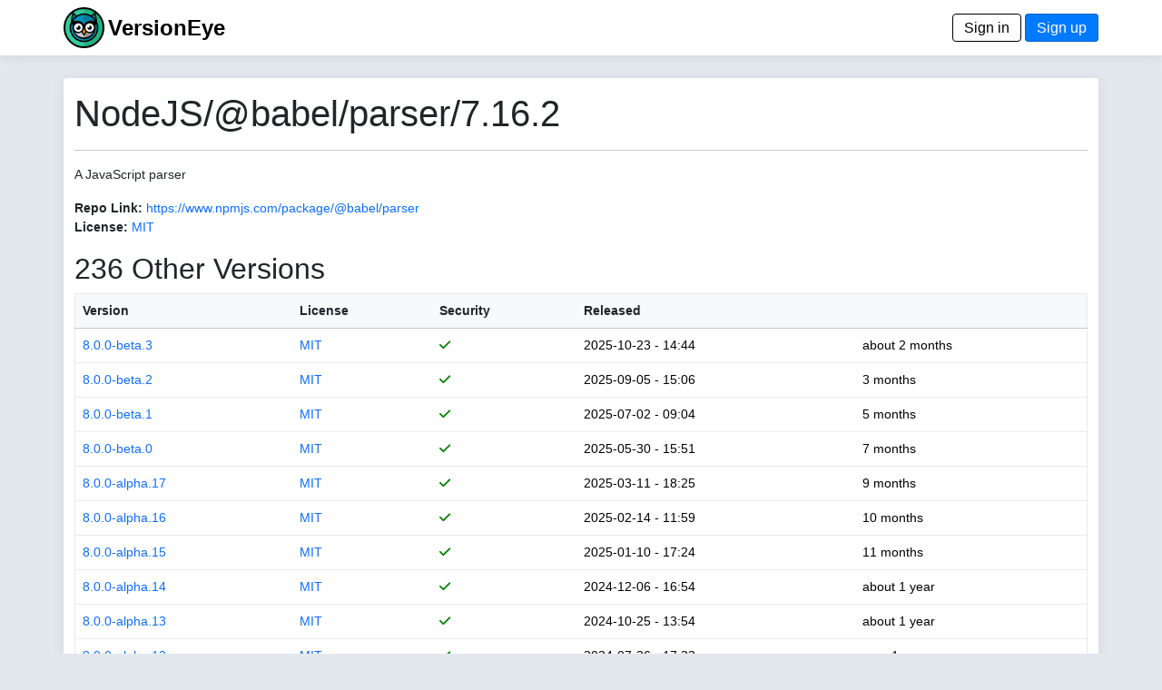

--- FILE ---
content_type: text/html; charset=utf-8
request_url: https://www.versioneye.com/NodeJS/@babel/parser/7.16.2
body_size: 4057
content:
<!DOCTYPE html> <html lang=en> <head> <title>VersionEye 2.0</title> <meta name=viewport content="width=device-width, initial-scale=1.0, maximum-scale=1.0, user-scalable=0"/> <link rel=icon type="image/x-icon" href="/assets/favicon-8490246e7a0f53ee397f970cf76a64dcb59cc6fac9ef25a3b59c0b542fdc0d48.ico"/> <meta name=csrf-param content=authenticity_token /> <meta name=csrf-token content=gz640W8yyFxkio0p-stKSpc84omIcEuYwiy8wb937cPp2tig4BU2eKpKt_KRz0VLxDWarOR1QuxW6Ty3Sx7pYw /> <link rel=stylesheet href="/assets/application-9c99d25bba4c4bd6da285c1457267453b7ade5949019d26bf2701eb081096b9d.css" media=all data-turbolinks-track=reload /> <script type=importmap data-turbo-track=reload>{
  "imports": {
    "application": "/assets/application-6549e054accde93ce3f3ae3b298ed3c2b06e6b344b7d16af3688fea693f7d951.js",
    "@hotwired/turbo-rails": "/assets/turbo.min-3e48f1801baf343469811ff2c47889596fb8b7eb6d8fa63c4d81d0b94dc8c16d.js",
    "@hotwired/stimulus": "/assets/stimulus.min-dd364f16ec9504dfb72672295637a1c8838773b01c0b441bd41008124c407894.js",
    "@hotwired/stimulus-loading": "/assets/stimulus-loading-3576ce92b149ad5d6959438c6f291e2426c86df3b874c525b30faad51b0d96b3.js",
    "process": "https://ga.jspm.io/npm:@jspm/core@2.0.1/nodelibs/browser/process-production.js",
    "jquery": "https://ga.jspm.io/npm:jquery@3.6.3/dist/jquery.js",
    "popper": "/assets/popper-003a40d80fd205e1fa00da117d5bdc19720ba330706eaa17f9ba9513fa502304.js",
    "bootstrap": "/assets/bootstrap.min-4ecafa8f279d0b285b3d27ca02c7e5da187907efe2c38f83eb8b4c7d6aa151c4.js",
    "trix": "https://ga.jspm.io/npm:trix@1.3.1/dist/trix.js",
    "chart": "https://ga.jspm.io/npm:chart.js@3.9.1/dist/chart.mjs",
    "debounce": "https://ga.jspm.io/npm:debounce@1.2.1/index.js",
    "axios": "https://ga.jspm.io/npm:axios@1.3.4/index.js",
    "#lib/adapters/http.js": "https://ga.jspm.io/npm:@jspm/core@2.0.1/nodelibs/@empty.js",
    "#lib/platform/node/classes/FormData.js": "https://ga.jspm.io/npm:@jspm/core@2.0.1/nodelibs/@empty.js",
    "#lib/platform/node/index.js": "https://ga.jspm.io/npm:@jspm/core@2.0.1/nodelibs/@empty.js",
    "controllers/_scanspp_": "/assets/controllers/_scanspp_-e81708143479e592fca9c7e364169a98cf7366caa7a7689a4a546d4320654fc8.js",
    "controllers/address_controller": "/assets/controllers/address_controller-0338242c5073a72e75dc92f3724015ec629561ce29e5f0bdc6d891f06d5fc548.js",
    "controllers/application": "/assets/controllers/application-368d98631bccbf2349e0d4f8269afb3fe9625118341966de054759d96ea86c7e.js",
    "controllers/chartline_controller": "/assets/controllers/chartline_controller-60c32c5d4df6badd28ae7b6b63b0ee8d03f4e9f1ad8cc56a36e272743f0061f1.js",
    "controllers/formsubmitter_controller": "/assets/controllers/formsubmitter_controller-12c42090f47a76d2a28777f3aec7557e5aaa78a77adb15458a833185c1d6a8d0.js",
    "controllers": "/assets/controllers/index-2db729dddcc5b979110e98de4b6720f83f91a123172e87281d5a58410fc43806.js",
    "controllers/lp_controller": "/assets/controllers/lp_controller-d4d4a06ba4e0b8cf7f85a66b348135add5e1ca11e6fb0ba53024d0a711e2e7c6.js",
    "controllers/notification_controller": "/assets/controllers/notification_controller-4c75c38c83b6fc895c672859768bb296a28f5c031fe13eff64349036b1d2b462.js",
    "controllers/organisation_controller": "/assets/controllers/organisation_controller-cb6d12d612554c8a3daa639481c1785fe897febc3bf0e713c5fa7ca8c7dc8d8b.js",
    "controllers/pmfileupload_controller": "/assets/controllers/pmfileupload_controller-480777e0b96a4c20116de445f4fd1e4488d9e4bb9eddceb1e32d567f10d4117d.js",
    "controllers/scans_controller": "/assets/controllers/scans_controller-3b093079f7704af681ca66e2419a6ddf289bed33676d8c4d8b0bfd7daeaa61b7.js",
    "controllers/stripe_controller": "/assets/controllers/stripe_controller-145bd8b6188389abf05db85f5be1672d26cf032668cfc12a05121f162d3a8e2b.js",
    "controllers/usersfilter_controller": "/assets/controllers/usersfilter_controller-ce57391b4f0719782893cfc2e68ba606760bc86f37c3a36e4883e20bf6734546.js",
    "velib/after_doc_ready": "/assets/velib/after_doc_ready-6dfaf4d4cf0a465a9425b21bdfb92358e836cbc0c4bf96cb208e27ad79a58332.js",
    "velib/jquery_loader": "/assets/velib/jquery_loader-44b38325cdcc46fa522cfc40621187a44a7216147c34c66d428016cd3826c4c8.js"
  }
}</script> <link rel=modulepreload href="/assets/application-6549e054accde93ce3f3ae3b298ed3c2b06e6b344b7d16af3688fea693f7d951.js"> <link rel=modulepreload href="/assets/turbo.min-3e48f1801baf343469811ff2c47889596fb8b7eb6d8fa63c4d81d0b94dc8c16d.js"> <link rel=modulepreload href="/assets/stimulus.min-dd364f16ec9504dfb72672295637a1c8838773b01c0b441bd41008124c407894.js"> <link rel=modulepreload href="/assets/stimulus-loading-3576ce92b149ad5d6959438c6f291e2426c86df3b874c525b30faad51b0d96b3.js"> <link rel=modulepreload href="https://ga.jspm.io/npm:@jspm/core@2.0.1/nodelibs/browser/process-production.js"> <link rel=modulepreload href="https://ga.jspm.io/npm:jquery@3.6.3/dist/jquery.js"> <link rel=modulepreload href="/assets/popper-003a40d80fd205e1fa00da117d5bdc19720ba330706eaa17f9ba9513fa502304.js"> <link rel=modulepreload href="/assets/bootstrap.min-4ecafa8f279d0b285b3d27ca02c7e5da187907efe2c38f83eb8b4c7d6aa151c4.js"> <link rel=modulepreload href="https://ga.jspm.io/npm:trix@1.3.1/dist/trix.js"> <link rel=modulepreload href="https://ga.jspm.io/npm:chart.js@3.9.1/dist/chart.mjs"> <link rel=modulepreload href="https://ga.jspm.io/npm:debounce@1.2.1/index.js"> <link rel=modulepreload href="https://ga.jspm.io/npm:axios@1.3.4/index.js"> <link rel=modulepreload href="https://ga.jspm.io/npm:@jspm/core@2.0.1/nodelibs/@empty.js"> <link rel=modulepreload href="/assets/controllers/_scanspp_-e81708143479e592fca9c7e364169a98cf7366caa7a7689a4a546d4320654fc8.js"> <link rel=modulepreload href="/assets/controllers/address_controller-0338242c5073a72e75dc92f3724015ec629561ce29e5f0bdc6d891f06d5fc548.js"> <link rel=modulepreload href="/assets/controllers/application-368d98631bccbf2349e0d4f8269afb3fe9625118341966de054759d96ea86c7e.js"> <link rel=modulepreload href="/assets/controllers/chartline_controller-60c32c5d4df6badd28ae7b6b63b0ee8d03f4e9f1ad8cc56a36e272743f0061f1.js"> <link rel=modulepreload href="/assets/controllers/formsubmitter_controller-12c42090f47a76d2a28777f3aec7557e5aaa78a77adb15458a833185c1d6a8d0.js"> <link rel=modulepreload href="/assets/controllers/index-2db729dddcc5b979110e98de4b6720f83f91a123172e87281d5a58410fc43806.js"> <link rel=modulepreload href="/assets/controllers/lp_controller-d4d4a06ba4e0b8cf7f85a66b348135add5e1ca11e6fb0ba53024d0a711e2e7c6.js"> <link rel=modulepreload href="/assets/controllers/notification_controller-4c75c38c83b6fc895c672859768bb296a28f5c031fe13eff64349036b1d2b462.js"> <link rel=modulepreload href="/assets/controllers/organisation_controller-cb6d12d612554c8a3daa639481c1785fe897febc3bf0e713c5fa7ca8c7dc8d8b.js"> <link rel=modulepreload href="/assets/controllers/pmfileupload_controller-480777e0b96a4c20116de445f4fd1e4488d9e4bb9eddceb1e32d567f10d4117d.js"> <link rel=modulepreload href="/assets/controllers/scans_controller-3b093079f7704af681ca66e2419a6ddf289bed33676d8c4d8b0bfd7daeaa61b7.js"> <link rel=modulepreload href="/assets/controllers/stripe_controller-145bd8b6188389abf05db85f5be1672d26cf032668cfc12a05121f162d3a8e2b.js"> <link rel=modulepreload href="/assets/controllers/usersfilter_controller-ce57391b4f0719782893cfc2e68ba606760bc86f37c3a36e4883e20bf6734546.js"> <link rel=modulepreload href="/assets/velib/after_doc_ready-6dfaf4d4cf0a465a9425b21bdfb92358e836cbc0c4bf96cb208e27ad79a58332.js"> <link rel=modulepreload href="/assets/velib/jquery_loader-44b38325cdcc46fa522cfc40621187a44a7216147c34c66d428016cd3826c4c8.js"> <script type=module>import "application"</script> </head> <body class=bg-primary> <header class="main-header shadow-sm"> <div class=navbar> <div class="container d-flex justify-content-between"> <span> <a href="/"><img style="height: 45px;" alt="VersionEye Icon" src="/assets/ve-logo-c1baeccb01b65d8b6b0a42d56355de2c35fef43b0cf479824493d9a00c90090b.png"/></a> <span class=lp-ve-name><a href="/" class=quiet>VersionEye</a></span> </span> <span> <a class=button_out data-turbo=false href="/en/signin">Sign in</a> <a class=button data-turbo=false href="/en/signups/new">Sign up</a> </span> </div> </div> </header> <main> <div class="container main-content shadow-sm"> <h1>NodeJS/@babel/parser/7.16.2</h1> <hr/> <p>A JavaScript parser</p> <p> <label>Repo Link:</label> <a href="https://www.npmjs.com/package/@babel/parser" target=_node_repolink>https://www.npmjs.com/package/@babel/parser</a> <br/> <label>License:</label> <a href="https://spdx.org/licenses/MIT" target=license_tab> MIT</a> </p> <p> <h2>236 Other Versions</h2> <table class=table> <thead class=table-light> <tr> <th nowrap><a href="/NodeJS/@babel/parser/7.16.2?sort=version" class=scanlink>Version</a></th> <th><a href="/NodeJS/@babel/parser/7.16.2?sort=license" class=scanlink>License</a></th> <th nowrap><a href="/NodeJS/@babel/parser/7.16.2?sort=security" class=scanlink>Security</a></th> <th nowrap><a href="/NodeJS/@babel/parser/7.16.2?sort=released" class=scanlink>Released</a></th> <th nowrap></th> </tr> </thead> <tbody> <tr> <td nowrap> <a href="/NodeJS/@babel/parser/8.0.0-beta.3">8.0.0-beta.3</a> </td> <td> <a href="https://spdx.org/licenses/MIT" target=license_tab> MIT</a> </td> <td nowrap> <span class=dep_security_green><i class="fas fa-check"></i></span> </td> <td nowrap> 2025-10-23 - 14:44 </td> <td nowrap> about 2 months </td> </tr> <tr> <td nowrap> <a href="/NodeJS/@babel/parser/8.0.0-beta.2">8.0.0-beta.2</a> </td> <td> <a href="https://spdx.org/licenses/MIT" target=license_tab> MIT</a> </td> <td nowrap> <span class=dep_security_green><i class="fas fa-check"></i></span> </td> <td nowrap> 2025-09-05 - 15:06 </td> <td nowrap> 3 months </td> </tr> <tr> <td nowrap> <a href="/NodeJS/@babel/parser/8.0.0-beta.1">8.0.0-beta.1</a> </td> <td> <a href="https://spdx.org/licenses/MIT" target=license_tab> MIT</a> </td> <td nowrap> <span class=dep_security_green><i class="fas fa-check"></i></span> </td> <td nowrap> 2025-07-02 - 09:04 </td> <td nowrap> 5 months </td> </tr> <tr> <td nowrap> <a href="/NodeJS/@babel/parser/8.0.0-beta.0">8.0.0-beta.0</a> </td> <td> <a href="https://spdx.org/licenses/MIT" target=license_tab> MIT</a> </td> <td nowrap> <span class=dep_security_green><i class="fas fa-check"></i></span> </td> <td nowrap> 2025-05-30 - 15:51 </td> <td nowrap> 7 months </td> </tr> <tr> <td nowrap> <a href="/NodeJS/@babel/parser/8.0.0-alpha.17">8.0.0-alpha.17</a> </td> <td> <a href="https://spdx.org/licenses/MIT" target=license_tab> MIT</a> </td> <td nowrap> <span class=dep_security_green><i class="fas fa-check"></i></span> </td> <td nowrap> 2025-03-11 - 18:25 </td> <td nowrap> 9 months </td> </tr> <tr> <td nowrap> <a href="/NodeJS/@babel/parser/8.0.0-alpha.16">8.0.0-alpha.16</a> </td> <td> <a href="https://spdx.org/licenses/MIT" target=license_tab> MIT</a> </td> <td nowrap> <span class=dep_security_green><i class="fas fa-check"></i></span> </td> <td nowrap> 2025-02-14 - 11:59 </td> <td nowrap> 10 months </td> </tr> <tr> <td nowrap> <a href="/NodeJS/@babel/parser/8.0.0-alpha.15">8.0.0-alpha.15</a> </td> <td> <a href="https://spdx.org/licenses/MIT" target=license_tab> MIT</a> </td> <td nowrap> <span class=dep_security_green><i class="fas fa-check"></i></span> </td> <td nowrap> 2025-01-10 - 17:24 </td> <td nowrap> 11 months </td> </tr> <tr> <td nowrap> <a href="/NodeJS/@babel/parser/8.0.0-alpha.14">8.0.0-alpha.14</a> </td> <td> <a href="https://spdx.org/licenses/MIT" target=license_tab> MIT</a> </td> <td nowrap> <span class=dep_security_green><i class="fas fa-check"></i></span> </td> <td nowrap> 2024-12-06 - 16:54 </td> <td nowrap> about 1 year </td> </tr> <tr> <td nowrap> <a href="/NodeJS/@babel/parser/8.0.0-alpha.13">8.0.0-alpha.13</a> </td> <td> <a href="https://spdx.org/licenses/MIT" target=license_tab> MIT</a> </td> <td nowrap> <span class=dep_security_green><i class="fas fa-check"></i></span> </td> <td nowrap> 2024-10-25 - 13:54 </td> <td nowrap> about 1 year </td> </tr> <tr> <td nowrap> <a href="/NodeJS/@babel/parser/8.0.0-alpha.12">8.0.0-alpha.12</a> </td> <td> <a href="https://spdx.org/licenses/MIT" target=license_tab> MIT</a> </td> <td nowrap> <span class=dep_security_green><i class="fas fa-check"></i></span> </td> <td nowrap> 2024-07-26 - 17:33 </td> <td nowrap> over 1 year </td> </tr> <tr> <td nowrap> <a href="/NodeJS/@babel/parser/8.0.0-alpha.11">8.0.0-alpha.11</a> </td> <td> <a href="https://spdx.org/licenses/MIT" target=license_tab> MIT</a> </td> <td nowrap> <span class=dep_security_green><i class="fas fa-check"></i></span> </td> <td nowrap> 2024-06-07 - 09:15 </td> <td nowrap> over 1 year </td> </tr> <tr> <td nowrap> <a href="/NodeJS/@babel/parser/8.0.0-alpha.10">8.0.0-alpha.10</a> </td> <td> <a href="https://spdx.org/licenses/MIT" target=license_tab> MIT</a> </td> <td nowrap> <span class=dep_security_green><i class="fas fa-check"></i></span> </td> <td nowrap> 2024-06-04 - 11:19 </td> <td nowrap> over 1 year </td> </tr> <tr> <td nowrap> <a href="/NodeJS/@babel/parser/8.0.0-alpha.9">8.0.0-alpha.9</a> </td> <td> <a href="https://spdx.org/licenses/MIT" target=license_tab> MIT</a> </td> <td nowrap> <span class=dep_security_green><i class="fas fa-check"></i></span> </td> <td nowrap> 2024-06-03 - 14:03 </td> <td nowrap> over 1 year </td> </tr> <tr> <td nowrap> <a href="/NodeJS/@babel/parser/8.0.0-alpha.8">8.0.0-alpha.8</a> </td> <td> <a href="https://spdx.org/licenses/MIT" target=license_tab> MIT</a> </td> <td nowrap> <span class=dep_security_green><i class="fas fa-check"></i></span> </td> <td nowrap> 2024-04-04 - 13:19 </td> <td nowrap> over 1 year </td> </tr> <tr> <td nowrap> <a href="/NodeJS/@babel/parser/8.0.0-alpha.7">8.0.0-alpha.7</a> </td> <td> <a href="https://spdx.org/licenses/MIT" target=license_tab> MIT</a> </td> <td nowrap> <span class=dep_security_green><i class="fas fa-check"></i></span> </td> <td nowrap> 2024-02-28 - 14:04 </td> <td nowrap> almost 2 years </td> </tr> <tr> <td nowrap> <a href="/NodeJS/@babel/parser/8.0.0-alpha.6">8.0.0-alpha.6</a> </td> <td> <a href="https://spdx.org/licenses/MIT" target=license_tab> MIT</a> </td> <td nowrap> <span class=dep_security_green><i class="fas fa-check"></i></span> </td> <td nowrap> 2024-01-26 - 16:13 </td> <td nowrap> almost 2 years </td> </tr> <tr> <td nowrap> <a href="/NodeJS/@babel/parser/8.0.0-alpha.5">8.0.0-alpha.5</a> </td> <td> <a href="https://spdx.org/licenses/MIT" target=license_tab> MIT</a> </td> <td nowrap> <span class=dep_security_green><i class="fas fa-check"></i></span> </td> <td nowrap> 2023-12-11 - 15:18 </td> <td nowrap> about 2 years </td> </tr> <tr> <td nowrap> <a href="/NodeJS/@babel/parser/8.0.0-alpha.4">8.0.0-alpha.4</a> </td> <td> <a href="https://spdx.org/licenses/MIT" target=license_tab> MIT</a> </td> <td nowrap> <span class=dep_security_green><i class="fas fa-check"></i></span> </td> <td nowrap> 2023-10-12 - 02:05 </td> <td nowrap> about 2 years </td> </tr> <tr> <td nowrap> <a href="/NodeJS/@babel/parser/8.0.0-alpha.3">8.0.0-alpha.3</a> </td> <td> <a href="https://spdx.org/licenses/MIT" target=license_tab> MIT</a> </td> <td nowrap> <span class=dep_security_green><i class="fas fa-check"></i></span> </td> <td nowrap> 2023-09-26 - 14:56 </td> <td nowrap> about 2 years </td> </tr> <tr> <td nowrap> <a href="/NodeJS/@babel/parser/8.0.0-alpha.2">8.0.0-alpha.2</a> </td> <td> <a href="https://spdx.org/licenses/MIT" target=license_tab> MIT</a> </td> <td nowrap> <span class=dep_security_green><i class="fas fa-check"></i></span> </td> <td nowrap> 2023-08-09 - 15:14 </td> <td nowrap> over 2 years </td> </tr> <tr> <td nowrap> <a href="/NodeJS/@babel/parser/8.0.0-alpha.1">8.0.0-alpha.1</a> </td> <td> <a href="https://spdx.org/licenses/MIT" target=license_tab> MIT</a> </td> <td nowrap> <span class=dep_security_green><i class="fas fa-check"></i></span> </td> <td nowrap> 2023-07-24 - 17:51 </td> <td nowrap> over 2 years </td> </tr> <tr> <td nowrap> <a href="/NodeJS/@babel/parser/8.0.0-alpha.0">8.0.0-alpha.0</a> </td> <td> <a href="https://spdx.org/licenses/MIT" target=license_tab> MIT</a> </td> <td nowrap> <span class=dep_security_green><i class="fas fa-check"></i></span> </td> <td nowrap> 2023-07-20 - 13:59 </td> <td nowrap> over 2 years </td> </tr> <tr> <td nowrap> <a href="/NodeJS/@babel/parser/7.28.5">7.28.5</a> </td> <td> <a href="https://spdx.org/licenses/MIT" target=license_tab> MIT</a> </td> <td nowrap> <span class=dep_security_green><i class="fas fa-check"></i></span> </td> <td nowrap> 2025-10-23 - 15:17 </td> <td nowrap> about 2 months </td> </tr> <tr> <td nowrap> <a href="/NodeJS/@babel/parser/7.28.4">7.28.4</a> </td> <td> <a href="https://spdx.org/licenses/MIT" target=license_tab> MIT</a> </td> <td nowrap> <span class=dep_security_green><i class="fas fa-check"></i></span> </td> <td nowrap> 2025-09-05 - 14:53 </td> <td nowrap> 3 months </td> </tr> <tr> <td nowrap> <a href="/NodeJS/@babel/parser/7.28.3">7.28.3</a> </td> <td> <a href="https://spdx.org/licenses/MIT" target=license_tab> MIT</a> </td> <td nowrap> <span class=dep_security_green><i class="fas fa-check"></i></span> </td> <td nowrap> 2025-08-14 - 12:36 </td> <td nowrap> 4 months </td> </tr> <tr> <td nowrap> <a href="/NodeJS/@babel/parser/7.28.0">7.28.0</a> </td> <td> <a href="https://spdx.org/licenses/MIT" target=license_tab> MIT</a> </td> <td nowrap> <span class=dep_security_green><i class="fas fa-check"></i></span> </td> <td nowrap> 2025-07-02 - 08:38 </td> <td nowrap> 5 months </td> </tr> <tr> <td nowrap> <a href="/NodeJS/@babel/parser/7.27.7">7.27.7</a> </td> <td> <a href="https://spdx.org/licenses/MIT" target=license_tab> MIT</a> </td> <td nowrap> <span class=dep_security_green><i class="fas fa-check"></i></span> </td> <td nowrap> 2025-06-26 - 14:03 </td> <td nowrap> 6 months </td> </tr> <tr> <td nowrap> <a href="/NodeJS/@babel/parser/7.27.5">7.27.5</a> </td> <td> <a href="https://spdx.org/licenses/MIT" target=license_tab> MIT</a> </td> <td nowrap> <span class=dep_security_green><i class="fas fa-check"></i></span> </td> <td nowrap> 2025-06-03 - 11:27 </td> <td nowrap> 6 months </td> </tr> <tr> <td nowrap> <a href="/NodeJS/@babel/parser/7.27.4">7.27.4</a> </td> <td> <a href="https://spdx.org/licenses/MIT" target=license_tab> MIT</a> </td> <td nowrap> <span class=dep_security_green><i class="fas fa-check"></i></span> </td> <td nowrap> 2025-05-30 - 15:01 </td> <td nowrap> 7 months </td> </tr> <tr> <td nowrap> <a href="/NodeJS/@babel/parser/7.27.3">7.27.3</a> </td> <td> <a href="https://spdx.org/licenses/MIT" target=license_tab> MIT</a> </td> <td nowrap> <span class=dep_security_green><i class="fas fa-check"></i></span> </td> <td nowrap> 2025-05-27 - 08:39 </td> <td nowrap> 7 months </td> </tr> <tr> <td nowrap> <a href="/NodeJS/@babel/parser/7.27.2">7.27.2</a> </td> <td> <a href="https://spdx.org/licenses/MIT" target=license_tab> MIT</a> </td> <td nowrap> <span class=dep_security_green><i class="fas fa-check"></i></span> </td> <td nowrap> 2025-05-06 - 15:33 </td> <td nowrap> 7 months </td> </tr> <tr> <td nowrap> <a href="/NodeJS/@babel/parser/7.27.1">7.27.1</a> </td> <td> <a href="https://spdx.org/licenses/MIT" target=license_tab> MIT</a> </td> <td nowrap> <span class=dep_security_green><i class="fas fa-check"></i></span> </td> <td nowrap> 2025-04-30 - 15:09 </td> <td nowrap> 8 months </td> </tr> <tr> <td nowrap> <a href="/NodeJS/@babel/parser/7.27.0">7.27.0</a> </td> <td> <a href="https://spdx.org/licenses/MIT" target=license_tab> MIT</a> </td> <td nowrap> <span class=dep_security_green><i class="fas fa-check"></i></span> </td> <td nowrap> 2025-03-24 - 17:41 </td> <td nowrap> 9 months </td> </tr> <tr> <td nowrap> <a href="/NodeJS/@babel/parser/7.26.10">7.26.10</a> </td> <td> <a href="https://spdx.org/licenses/MIT" target=license_tab> MIT</a> </td> <td nowrap> <span class=dep_security_green><i class="fas fa-check"></i></span> </td> <td nowrap> 2025-03-11 - 17:55 </td> <td nowrap> 9 months </td> </tr> <tr> <td nowrap> <a href="/NodeJS/@babel/parser/7.26.9">7.26.9</a> </td> <td> <a href="https://spdx.org/licenses/MIT" target=license_tab> MIT</a> </td> <td nowrap> <span class=dep_security_green><i class="fas fa-check"></i></span> </td> <td nowrap> 2025-02-14 - 11:48 </td> <td nowrap> 10 months </td> </tr> <tr> <td nowrap> <a href="/NodeJS/@babel/parser/7.26.8">7.26.8</a> </td> <td> <a href="https://spdx.org/licenses/MIT" target=license_tab> MIT</a> </td> <td nowrap> <span class=dep_security_green><i class="fas fa-check"></i></span> </td> <td nowrap> 2025-02-08 - 09:59 </td> <td nowrap> 10 months </td> </tr> <tr> <td nowrap> <a href="/NodeJS/@babel/parser/7.26.7">7.26.7</a> </td> <td> <a href="https://spdx.org/licenses/MIT" target=license_tab> MIT</a> </td> <td nowrap> <span class=dep_security_green><i class="fas fa-check"></i></span> </td> <td nowrap> 2025-01-24 - 15:04 </td> <td nowrap> 11 months </td> </tr> <tr> <td nowrap> <a href="/NodeJS/@babel/parser/7.26.5">7.26.5</a> </td> <td> <a href="https://spdx.org/licenses/MIT" target=license_tab> MIT</a> </td> <td nowrap> <span class=dep_security_green><i class="fas fa-check"></i></span> </td> <td nowrap> 2025-01-10 - 17:11 </td> <td nowrap> 11 months </td> </tr> <tr> <td nowrap> <a href="/NodeJS/@babel/parser/7.26.3">7.26.3</a> </td> <td> <a href="https://spdx.org/licenses/MIT" target=license_tab> MIT</a> </td> <td nowrap> <span class=dep_security_green><i class="fas fa-check"></i></span> </td> <td nowrap> 2024-12-04 - 12:35 </td> <td nowrap> about 1 year </td> </tr> <tr> <td nowrap> <a href="/NodeJS/@babel/parser/7.26.2">7.26.2</a> </td> <td> <a href="https://spdx.org/licenses/MIT" target=license_tab> MIT</a> </td> <td nowrap> <span class=dep_security_green><i class="fas fa-check"></i></span> </td> <td nowrap> 2024-10-30 - 17:46 </td> <td nowrap> about 1 year </td> </tr> <tr> <td nowrap> <a href="/NodeJS/@babel/parser/7.26.1">7.26.1</a> </td> <td> <a href="https://spdx.org/licenses/MIT" target=license_tab> MIT</a> </td> <td nowrap> <span class=dep_security_green><i class="fas fa-check"></i></span> </td> <td nowrap> 2024-10-25 - 22:26 </td> <td nowrap> about 1 year </td> </tr> <tr> <td nowrap> <a href="/NodeJS/@babel/parser/7.26.0">7.26.0</a> </td> <td> <a href="https://spdx.org/licenses/MIT" target=license_tab> MIT</a> </td> <td nowrap> <span class=dep_security_green><i class="fas fa-check"></i></span> </td> <td nowrap> 2024-10-25 - 13:30 </td> <td nowrap> about 1 year </td> </tr> <tr> <td nowrap> <a href="/NodeJS/@babel/parser/7.25.9">7.25.9</a> </td> <td> <a href="https://spdx.org/licenses/MIT" target=license_tab> MIT</a> </td> <td nowrap> <span class=dep_security_green><i class="fas fa-check"></i></span> </td> <td nowrap> 2024-10-22 - 15:21 </td> <td nowrap> about 1 year </td> </tr> <tr> <td nowrap> <a href="/NodeJS/@babel/parser/7.25.8">7.25.8</a> </td> <td> <a href="https://spdx.org/licenses/MIT" target=license_tab> MIT</a> </td> <td nowrap> <span class=dep_security_green><i class="fas fa-check"></i></span> </td> <td nowrap> 2024-10-10 - 13:25 </td> <td nowrap> about 1 year </td> </tr> <tr> <td nowrap> <a href="/NodeJS/@babel/parser/7.25.7">7.25.7</a> </td> <td> <a href="https://spdx.org/licenses/MIT" target=license_tab> MIT</a> </td> <td nowrap> <span class=dep_security_green><i class="fas fa-check"></i></span> </td> <td nowrap> 2024-10-02 - 15:15 </td> <td nowrap> about 1 year </td> </tr> <tr> <td nowrap> <a href="/NodeJS/@babel/parser/7.25.6">7.25.6</a> </td> <td> <a href="https://spdx.org/licenses/MIT" target=license_tab> MIT</a> </td> <td nowrap> <span class=dep_security_green><i class="fas fa-check"></i></span> </td> <td nowrap> 2024-08-29 - 10:14 </td> <td nowrap> over 1 year </td> </tr> <tr> <td nowrap> <a href="/NodeJS/@babel/parser/7.25.4">7.25.4</a> </td> <td> <a href="https://spdx.org/licenses/MIT" target=license_tab> MIT</a> </td> <td nowrap> <span class=dep_security_green><i class="fas fa-check"></i></span> </td> <td nowrap> 2024-08-22 - 09:34 </td> <td nowrap> over 1 year </td> </tr> <tr> <td nowrap> <a href="/NodeJS/@babel/parser/7.25.3">7.25.3</a> </td> <td> <a href="https://spdx.org/licenses/MIT" target=license_tab> MIT</a> </td> <td nowrap> <span class=dep_security_green><i class="fas fa-check"></i></span> </td> <td nowrap> 2024-07-31 - 12:25 </td> <td nowrap> over 1 year </td> </tr> <tr> <td nowrap> <a href="/NodeJS/@babel/parser/7.25.0">7.25.0</a> </td> <td> <a href="https://spdx.org/licenses/MIT" target=license_tab> MIT</a> </td> <td nowrap> <span class=dep_security_green><i class="fas fa-check"></i></span> </td> <td nowrap> 2024-07-26 - 16:59 </td> <td nowrap> over 1 year </td> </tr> <tr> <td nowrap> <a href="/NodeJS/@babel/parser/7.24.8">7.24.8</a> </td> <td> <a href="https://spdx.org/licenses/MIT" target=license_tab> MIT</a> </td> <td nowrap> <span class=dep_security_green><i class="fas fa-check"></i></span> </td> <td nowrap> 2024-07-11 - 14:54 </td> <td nowrap> over 1 year </td> </tr> </tbody> </table> <nav aria-label=pagination> <ul class=pagination> <li class="page-item active"><span class="page-link quiet">1</span></li> <li class=page-item> <a href="/NodeJS/@babel/parser/7.16.2?page=2" class="page-link quiet">2</a> </li> <li class=page-item> <a href="/NodeJS/@babel/parser/7.16.2?page=3" class="page-link quiet">3</a> </li> <li class=page-item> <a href="/NodeJS/@babel/parser/7.16.2?page=4" class="page-link quiet">4</a> </li> <li class=page-item> <a href="/NodeJS/@babel/parser/7.16.2?page=5" class="page-link quiet">5</a> </li> </ul> </nav> </p> </div> </main> <footer class=footer> <div class="container d-flex justify-content-between footer-area"> <ul class=nav> <li class="nav-item footer-cell footer-logo"> <a href="/"><img style="height: 45px;" alt="ZEIT.IO icon" src="/assets/ve-logo-bw-9e1beb10eb1c57b339f2cdd7cc1ee583deac43971024b36c722945610a745052.png"/></a> </li> <li class="nav-item footer-cell"> <span class=footer-header>About</span><br/> <a href="/en/mission">Mission</a><br/> <a href="/en/principles">Principles</a> </li> <li class="nav-item footer-cell"> <span class=footer-header>Legal</span><br/> <a href="/en/terms">Terms</a><br/> <a href="/en/privacy">Privacy Policy</a><br/> <a href="/en/cookies">Cookies</a><br/> </li> <li class="nav-item footer-cell"> <span class=footer-header>Contact</span><br/> <a href="/en/imprint">Imprint</a><br/> <a href="https://blog.versioneye.com/" target=ve_blog>Blog</a><br/> <a class=footer-a href="https://twitter.com/VersionEye" target=twit><i class="fab fa-twitter"></i></a> <a class=footer-a href="https://www.facebook.com/VersionEye" target=fb><i class="fab fa-facebook"></i></a> <a class=footer-a href="https://github.com/versioneye" target=gh><i class="fab fa-github"></i></a> </li> <li class="nav-item footer-cell"> <span class=footer-header>Developers</span><br/> <a href="/api-docs/">Open API Docs</a> </li> </ul> </div> </footer> </body> </html>

--- FILE ---
content_type: text/javascript
request_url: https://www.versioneye.com/assets/application-6549e054accde93ce3f3ae3b298ed3c2b06e6b344b7d16af3688fea693f7d951.js
body_size: 165
content:
// Configure your import map in config/importmap.rb. Read more: https://github.com/rails/importmap-rails

console.log("start application.js")

import "velib/jquery_loader"
// import "jquery_flexdatalist"

import "popper"
import "bootstrap"

import "@hotwired/turbo-rails"
import "controllers"

import { initTooltipsAndDatePickers } from "velib/after_doc_ready"
initTooltipsAndDatePickers();


--- FILE ---
content_type: text/javascript
request_url: https://www.versioneye.com/assets/controllers/usersfilter_controller-ce57391b4f0719782893cfc2e68ba606760bc86f37c3a36e4883e20bf6734546.js
body_size: 97
content:
import { Controller } from "@hotwired/stimulus"

export default class extends Controller {
  static targets = [ "form", "firstname", "lastname", "email" ]

  connect() { }


  submitForm(){
    this.formTarget.submit();
  }

};


--- FILE ---
content_type: text/javascript
request_url: https://www.versioneye.com/assets/controllers/address_controller-0338242c5073a72e75dc92f3724015ec629561ce29e5f0bdc6d891f06d5fc548.js
body_size: 126
content:

import { Controller } from "@hotwired/stimulus"

export default class extends Controller {
  static targets = [ "zip" ]

  connect() {}

  updateZip() {
    let number = this.zipTarget.value.replace(/\D/g,'');
    this.zipTarget.value = number.substring(0, 5);;
  }

};


--- FILE ---
content_type: text/javascript
request_url: https://www.versioneye.com/assets/controllers/stripe_controller-145bd8b6188389abf05db85f5be1672d26cf032668cfc12a05121f162d3a8e2b.js
body_size: 558
content:
import { Controller } from "@hotwired/stimulus"

export default class extends Controller {
  static targets = [ "form", "firstname", "lastname", "email" ]

  connect() {
    console.log("connect Stripe Controller")

    let stripePublicKeyElement = document.getElementById("stripe_public_key")
    if (stripePublicKeyElement) {
      const stripe = Stripe(stripePublicKeyElement.value);
      var elements = stripe.elements();
      var cardElement = elements.create('card');
      cardElement.mount('#card-element');

      var cardholderName = document.getElementById('cardholder-name');
      var cardButton = document.getElementById('card-button');
      var clientSecret = cardButton.dataset.secret;

      cardButton.addEventListener('click', function(ev) {
        cardButton.disabled = true;
        cardholderName.disabled = true;
        stripe.confirmCardSetup(
          clientSecret,
          {
            payment_method: {
              card: cardElement,
              billing_details: {
                name: cardholderName.value,
              },
            },
          }
        ).then(function(result) {
          if (result.error) {
            // console.log("Stripe ERROR: " + JSON.stringify(result));
            cardButton.disabled = false;
            cardholderName.disabled = false;
            alert("<%= t('payment.card_update_error') %>")
          } else {
            document.getElementById("setup-form").submit();
          }
        });
      });
    } else {
      console.log("ERROR in StripeController: Public Key for Stripe not found!")
    }
  }


};


--- FILE ---
content_type: text/javascript; charset=utf-8
request_url: https://ga.jspm.io/npm:@jspm/core@2.0.1/nodelibs/@empty.js
body_size: -75
content:
var e=Object.freeze(Object.create(null));export{e as default};

//# sourceMappingURL=@empty.js.map

--- FILE ---
content_type: text/javascript
request_url: https://www.versioneye.com/assets/controllers/organisation_controller-cb6d12d612554c8a3daa639481c1785fe897febc3bf0e713c5fa7ca8c7dc8d8b.js
body_size: 170
content:

import { Controller } from "@hotwired/stimulus"

export default class extends Controller {
  static targets = [ "name" ]

  connect() { }

  updateName(){
    this.nameTarget.value = this.nameTarget.value.replace(/ /g, '_')
                                                 .replace(/\./g, '_')
                                                 .replace(/\//g, '_')
                                                 .replace(/\\/g, '_')
                                                 .replace(/ß/g, 'ss')
                                                 .replace(/ö/g, 'oe')
                                                 .replace(/ü/g, 'ue')
                                                 .replace(/ä/g, 'ae')
                                                 .replace(/Ö/g, 'Oe')
                                                 .replace(/Ü/g, 'Ue')
                                                 .replace(/Ä/g, 'Ae');
  }


};


--- FILE ---
content_type: text/javascript
request_url: https://www.versioneye.com/assets/controllers/lp_controller-d4d4a06ba4e0b8cf7f85a66b348135add5e1ca11e6fb0ba53024d0a711e2e7c6.js
body_size: 428
content:

import { Controller } from "@hotwired/stimulus"

export default class extends Controller {
  static targets = [ "form", "file", "submitBtn", "processing_hint" ]

  connect() {  }

  updateForm() {
    let supported_files = [ "package.json", "package-lock.json", "npm-shrinkwrap.json", 
                            "yarn.lock", "composer.json", "composer.lock", "Gemfile.lock",
                            "requirements.txt", "frozen-requirements.txt", "locked-requirements.txt", "pinned-requirements.txt" ]
    let files = this.fileTarget.files
    if (files && files.length > 0) {
      for (var i = 0; i < files.length; i++) {
        if (supported_files.includes(files[i].name) == false) {
          this.submitBtnTarget.disabled = true;
          alert(files[i].name + " is not supported yet. Please select only supported files: " + supported_files.join(", "));
          return ;
        } 
      }
      this.submitBtnTarget.disabled = false;
    }
  }

  submit(){
    this.formTarget.submit();
    this.submitBtnTarget.disabled = true;
    this.fileTarget.disabled = true
    this.submitBtnTarget.style.display = "none"
    this.processing_hintTarget.style.display = "inline-table"
  }

};


--- FILE ---
content_type: text/javascript
request_url: https://www.versioneye.com/assets/controllers/_scanspp_-e81708143479e592fca9c7e364169a98cf7366caa7a7689a4a546d4320654fc8.js
body_size: 345
content:

import { Controller } from "@hotwired/stimulus"
import axios from 'axios';

export default class extends Controller {
  static targets = [ "alert", "unknown_deps", "licenses_unknown" ]

  connect() {
    console.log("connect")

    // const interval = setInterval(function() {
    //   axios.get(window.location.href + ".json")
    //     .then(function (response) {
    //       if (response.status == 200 && response.data.scan.post_process == false) {
    //         location.reload();
    //       }
    //       if (response.status == 200 && response.data.scan.post_process == true) {
    //         document.getElementById("scanspp_unknown_deps").innerHTML = response.data.scan.unknown_count
    //         document.getElementById("scanspp_licenses_unknown").innerHTML = response.data.scan.license_unknown_count
    //         console.log("post_process: " + response.data.scan.post_process + " unknowns: " + response.data.scan.unknown_count);
    //       }
    //     })
    //     .catch(function (error) {
    //       console.log(error);
    //     })
    // }, 4000);
  }

};


--- FILE ---
content_type: text/javascript
request_url: https://www.versioneye.com/assets/controllers/pmfileupload_controller-480777e0b96a4c20116de445f4fd1e4488d9e4bb9eddceb1e32d567f10d4117d.js
body_size: 612
content:

import { Controller } from "@hotwired/stimulus"

export default class extends Controller {
  static targets = [ "form", "name", "lwl", "file", "example_name", "example_lwl", 
                     "example_file", "submitBtn", "processing_hint" ]

  connect() { 
    console.log("connect pmfileupload controller")
  }

  updateCurl() {
    console.log(" - updateCurl")
    let supported_files = [ "package.json", "package-lock.json", "npm-shrinkwrap.json", 
                            "yarn.lock", "composer.json", "composer.lock", "Gemfile.lock", 
                            "requirements.txt", "frozen-requirements.txt", "locked-requirements.txt", "pinned-requirements.txt" ]
    this.example_nameTarget.textContent = this.nameTarget.value
    this.example_lwlTarget.textContent = this.lwlTarget.value

    if (this.fileTarget.files && this.fileTarget.files.length > 0) {
      let files = this.fileTarget.files
      for (var i = 0; i < files.length; i++) {
        if (supported_files.includes(files[i].name) == false) {
          this.submitBtnTarget.disabled = true;
          alert(files[i].name + " is not supported yet. Please select only supported files: " + supported_files.join(", "));
          return ;
        } 
      }

      this.example_fileTarget.textContent = ""
      for (var i = 0; i < files.length; i++) {
        let line = "     -F \"pm_file[]=@" + files[i].name + "\""
        if (i != files.length - 1) {
          line = line + " \\\n"
        }
        this.example_fileTarget.textContent = this.example_fileTarget.textContent + line
      }
      this.submitBtnTarget.disabled = false;  
    }
  }

  submit(){
    this.formTarget.submit();
    this.submitBtnTarget.disabled = true;
    this.fileTarget.disabled = true
    this.lwlTarget.disabled = true
    this.nameTarget.disabled = true
    this.submitBtnTarget.style.display = "none"
    this.processing_hintTarget.style.display = "inline-table"
  }

};


--- FILE ---
content_type: text/javascript
request_url: https://www.versioneye.com/assets/controllers/notification_controller-4c75c38c83b6fc895c672859768bb296a28f5c031fe13eff64349036b1d2b462.js
body_size: 141
content:

import { Controller } from "@hotwired/stimulus"

export default class extends Controller {
  static targets = [ "category", "recipient_hint", "recipient_hint_email", "recipient_hint_sms" ]

  updateHint() {
    if (this.categoryTarget.value == "sms") {
      this.recipient_hintTarget.textContent = this.recipient_hint_smsTarget.value
    } else {
      this.recipient_hintTarget.textContent = this.recipient_hint_emailTarget.value
    }
  }

};


--- FILE ---
content_type: text/javascript
request_url: https://www.versioneye.com/assets/velib/jquery_loader-44b38325cdcc46fa522cfc40621187a44a7216147c34c66d428016cd3826c4c8.js
body_size: -21
content:
import jquery from "jquery"

window.jQuery = jquery
window.$ = jquery;
